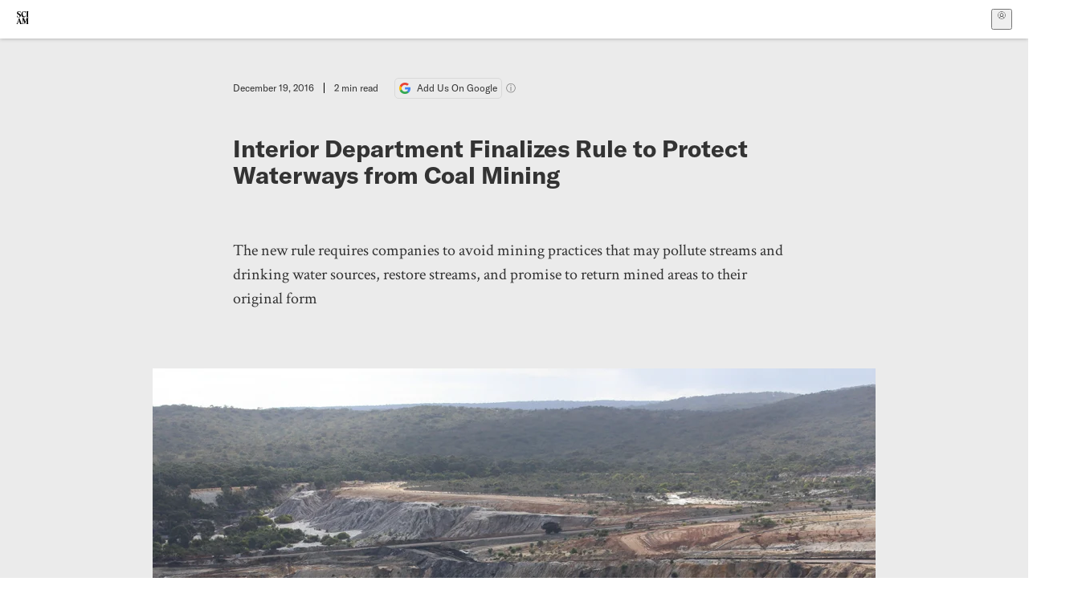

--- FILE ---
content_type: text/html; charset=utf-8
request_url: https://www.scientificamerican.com/article/interior-department-finalizes-rule-to-protect-waterways-from-coal-mining/
body_size: 15320
content:
<!doctype html>
<html lang="en">
  <head>
    <meta charset="utf-8" />
    <title>Interior Department Finalizes Rule to Protect Waterways from Coal Mining | Scientific American</title>
    <link rel="canonical" href="https://www.scientificamerican.com/article/interior-department-finalizes-rule-to-protect-waterways-from-coal-mining/">
    <meta name="theme-color" content="#fff"/>
    <meta name="robots" content="max-image-preview:large"/>
    <link rel="image_src" src="https://static.scientificamerican.com/sciam/cache/file/50DC505F-F379-4036-BB222CC4517EA068_source.jpg?w=1200">
    <meta property="og:url" content="https://www.scientificamerican.com/article/interior-department-finalizes-rule-to-protect-waterways-from-coal-mining/"/>
    <meta property="og:image" content="https://static.scientificamerican.com/sciam/cache/file/50DC505F-F379-4036-BB222CC4517EA068_source.jpg?w=1200"/>
    <meta name="twitter:image" content="https://static.scientificamerican.com/sciam/cache/file/50DC505F-F379-4036-BB222CC4517EA068_source.jpg?w=1200"/>
    <meta name="description" content="The new rule requires companies to avoid mining practices that may pollute streams and drinking water sources, restore streams, and promise to return mined areas to their original form"/>
    <meta property="og:title" content="Interior Department Finalizes Rule to Protect Waterways from Coal Mining"/>
    <meta property="og:description" content="The new rule requires companies to avoid mining practices that may pollute streams and drinking water sources, restore streams, and promise to return mined areas to their original form"/>
    <meta property="og:site_name" content="Scientific American"/>
    <meta property="og:type" content="article"/>
    <meta name="twitter:title" content="Interior Department Finalizes Rule to Protect Waterways from Coal Mining"/>
    <meta name="twitter:description" content="The new rule requires companies to avoid mining practices that may pollute streams and drinking water sources, restore streams, and promise to return mined areas to their original form"/>
    <meta property="og:locale" content="en_US"/>
    <meta name="twitter:site" content="@sciam"/>
    <meta name="twitter:domain" content="scientificamerican.com"/>
    <meta name="twitter:card" content="summary_large_image"/>
    <script type="application/ld+json">{"@context":"https://schema.org","@type":"NewsArticle","mainEntityOfPage":{"@type":"WebPage","@id":"https://www.scientificamerican.com/article/interior-department-finalizes-rule-to-protect-waterways-from-coal-mining/","breadcrumb":{"@type":"BreadcrumbList","itemListElement":[{"@type":"ListItem","position":1,"name":"Environment","item":"https://www.scientificamerican.com/environment/"},{"@type":"ListItem","position":2,"name":"Interior Department Finalizes Rule to Protect Waterways from Coal Mining","item":"https://www.scientificamerican.com/article/interior-department-finalizes-rule-to-protect-waterways-from-coal-mining/"}]}},"headline":"Interior Department Finalizes Rule to Protect Waterways from Coal Mining","alternativeHeadline":"Interior Department Finalizes Rule to Protect Waterways from Coal Mining","description":"The new rule requires companies to avoid mining practices that may pollute streams and drinking water sources, restore streams, and promise to return mined areas to their original form","url":"https://www.scientificamerican.com/article/interior-department-finalizes-rule-to-protect-waterways-from-coal-mining/","thumbnailUrl":"https://static.scientificamerican.com/sciam/cache/file/50DC505F-F379-4036-BB222CC4517EA068_source.jpg?w=1200","image":["https://static.scientificamerican.com/sciam/cache/file/50DC505F-F379-4036-BB222CC4517EA068_source.jpg?w=1200","https://static.scientificamerican.com/sciam/cache/file/50DC505F-F379-4036-BB222CC4517EA068_source.jpg?crop=16%3A9%2Csmart&w=1920","https://static.scientificamerican.com/sciam/cache/file/50DC505F-F379-4036-BB222CC4517EA068_source.jpg?crop=4%3A3%2Csmart&w=1200","https://static.scientificamerican.com/sciam/cache/file/50DC505F-F379-4036-BB222CC4517EA068_source.jpg?crop=1%3A1%2Csmart&w=1000"],"datePublished":"2016-12-19T14:30:00-05:00","dateModified":"2024-02-20T12:35:39.884000+00:00","author":null,"editor":null,"isAccessibleForFree":false,"publisher":{"@id":"https://www.scientificamerican.com/#publisher","name":"Scientific American"},"copyrightHolder":{"@id":"https://www.scientificamerican.com/#publisher","name":"Scientific American"}}</script>
    <script type="application/ld+json">{"@context":"https://schema.org","@type":"NewsMediaOrganization","@id":"https://www.scientificamerican.com/#publisher","name":"Scientific American","alternateName":"SciAm","legalName":"Scientific American, a Division of Springer Nature America, Inc.","description":"Scientific American is the essential guide to the most awe-inspiring advances in science and technology, explaining how they change our understanding of the world and shape our lives.","foundingDate":"1845-08-28","logo":{"@type":"ImageObject","url":"https://www.scientificamerican.com/static/sciam.svg"},"url":"https://www.scientificamerican.com/","masthead":"https://www.scientificamerican.com/masthead/","sameAs":["https://en.wikipedia.org/wiki/Scientific_American","https://www.wikidata.org/wiki/Q39379","https://www.jstor.org/publisher/sciamerican","https://x.com/sciam","https://www.youtube.com/user/SciAmerican","https://www.tiktok.com/@scientificamerican","https://www.threads.net/@scientific_american","https://www.facebook.com/ScientificAmerican/"],"address":{"@type":"PostalAddress","streetAddress":"1 New York Plaza","addressLocality":"New York","addressRegion":"NY","postalCode":"10004","addressCountry":"US"}}</script>
    <meta name="viewport" content="width=device-width, initial-scale=1.0" />
    <link rel="icon shortcut" href="/static/favicon.ico" />
    <link
      rel="alternate"
      type="application/rss+xml"
      title="RSS"
      href="https://www.scientificamerican.com/platform/syndication/rss/"
    />
    <script data-layer="critical">;performance.mark('app-load-start');((d,ael,dcl,unl,cxl,log,onunl)=>{log('[readyState]',d.readyState);d[ael]('readystatechange',()=>log('[readyState]',d.readyState));d[ael](dcl,()=>log(dcl));d[ael](unl,onunl);window.onload=()=>{d.removeEventListener(unl,onunl);log('windowloaded')};})(document,'addEventListener','DOMContentLoaded','beforeunload','cancelled',(...msg)=>console.log('[dev]',...msg),()=>{window[cxl]=true;log(cxl)});((l,pii) => {if (pii.some(p => l.search.includes(p+"="))) {window.initSearch = l.search;const anon = new URLSearchParams(l.search);pii.forEach(p => anon.delete(p));history.replaceState({}, "", l.pathname + "?" + anon);}
})(location, ["email", "magic_link", "token", "code", "state"]);</script>
    <script type="module" crossorigin src="/static/bundle.DKuZvMlG.js"></script>
    <link rel="modulepreload" crossorigin href="/static/chunks/preload-helper-MnokBkrb.js">
    <link rel="modulepreload" crossorigin href="/static/chunks/vendor-react-B-Vyd1x7.js">
    <link rel="modulepreload" crossorigin href="/static/chunks/sciam-F0lYLd9n.js">
    <link rel="modulepreload" crossorigin href="/static/chunks/use-auth-D1rW17Wv.js">
    <link rel="modulepreload" crossorigin href="/static/chunks/datalayer-BUxHYK4X.js">
    <link rel="modulepreload" crossorigin href="/static/chunks/use-user-BQBBcWkG.js">
    <link rel="modulepreload" crossorigin href="/static/chunks/storage-1WketebU.js">
    <link rel="modulepreload" crossorigin href="/static/chunks/use-chargebee-CB28lbKE.js">
    <link rel="modulepreload" crossorigin href="/static/chunks/use-plan-D6KSVYzW.js">
    <link rel="modulepreload" crossorigin href="/static/chunks/use-cart-CirX_l8P.js">
    <link rel="modulepreload" crossorigin href="/static/chunks/tally-BPkw6UlL.js">
    <link rel="modulepreload" crossorigin href="/static/chunks/use-consent-frcpGqwf.js">
    <link rel="modulepreload" crossorigin href="/static/chunks/use-count-BHVgC_lj.js">
    <link rel="modulepreload" crossorigin href="/static/chunks/provider-CKBr_WIz.js">
    <link rel="modulepreload" crossorigin href="/static/chunks/useOverlay-D-ocqjaO.js">
    <link rel="modulepreload" crossorigin href="/static/chunks/gtm-D0KLpBoy.js">
    <link rel="stylesheet" crossorigin href="/static/assets/bundle-CqsJjkVt.css">
    
    <link rel="stylesheet" href="/static/assets/ColumnSignup-BgAU8OG1.css">
    <link rel="stylesheet" href="/static/assets/ArticleList-CbosH0t6.css">
    <link rel="stylesheet" href="/static/assets/Header-CRsy5hbB.css">
    <link rel="stylesheet" href="/static/assets/Kicker-BuYKkL60.css">
    <link rel="stylesheet" href="/static/assets/ArticleDisplay-CkAgyHRP.css">
    <link rel="stylesheet" href="/static/assets/SubmitPostModule-B9Sd6hTZ.css">
    <link rel="stylesheet" href="/static/assets/TalkIcon-CYQQg01-.css">
    <link rel="stylesheet" href="/static/assets/Body-Dua_D-CD.css">
    <link rel="stylesheet" href="/static/assets/images--Rm_Dt2j.css">
    <link rel="stylesheet" href="/static/assets/Input-C57946EV.css">
    <link rel="stylesheet" href="/static/assets/DynamicLabelInput-DwXtCBSS.css">
    <link rel="stylesheet" href="/static/assets/index-5Au9tkUb.css">
    <link rel="stylesheet" href="/static/assets/Article-DIE7IuKC.css">
    <link rel="stylesheet" href="/static/assets/C52LWZEX.css">
    <link rel="stylesheet" href="/static/assets/Article-BJfUwIuQ.css">
    <link rel="stylesheet" href="/static/assets/Header-CrA2yIJ8.css">
    <link rel="stylesheet" href="/static/assets/DefaultLayout-DEYi769u.css">
    <link rel="stylesheet" href="/static/assets/article-vaVZbeOi.css">
    <link rel="modulepreload" href="/static/article.DXqYjhvw.js" crossorigin fetchpriority="auto">
    <link rel="preload" href="https://cmp.springernature.com/production_live/en/consent-bundle-144-10.js" as="script" fetchpriority="auto">
    <link rel="preload" href="https://www.googletagmanager.com/gtm.js?id=GTM-5FLM662" as="script" fetchpriority="auto">
    <link rel="preload" href="https://www.scientificamerican.com/sciads/sciads.js" as="script" fetchpriority="auto">
  </head>
  <body>
    <div id="app"><header class="headerContainer-0tiux" role="banner"><a href="#main" id="skipToMain" class="skiptocontent sr-only-focusable sr-only">Skip to main content</a><div class="header-cCAfM flex-8QhDt"><div class="left-uYWbO flex-8QhDt"><a href="/" aria-label="Scientific American" class="logoLink-4-cIk"><span class="sr-only">Scientific American</span><svg width="1em" height="1em" viewBox="0 0 120.79 128.39" fill="currentColor" role="img" aria-label="Scientific American"><path d="M7.98 58.19c2.3 0 5.24 3.18 14.53 3.18 13.66 0 21.75-8.57 21.75-17.86 0-7.86-3.73-12.94-11.43-17.23l-9.37-5.24c-4.05-2.3-7.46-5.32-7.46-9.92 0-4.92 3.73-7.7 9.69-7.7s11.35 4.21 13.02 13.26h1.98V.95h-1.83c-.16 1.43-.87 2.06-1.75 2.06-2.06 0-4.53-2.94-12.62-2.94C13.85.08 5.12 6.51 5.12 16.35c0 7.3 3.26 11.83 9.77 15.56l9.61 5.48c5.48 3.18 7.7 6.19 7.7 10.72 0 5.64-3.18 9.77-10.64 9.77-9.29 0-13.58-5.08-15.32-16.2H4.1V60.5h1.98c.16-1.67.95-2.3 1.91-2.3Zm65.97 3.26c11.11-.03 19.13-8.81 20.4-20.72l-2.22-.64c-2.54 8.26-7.22 12.46-13.97 12.46-12.23 0-16.04-14.93-16.04-27.87 0-15.56 6.11-21.28 14.13-21.28 5.72 0 11.83 5.72 14.45 16.59h2.06V.95h-1.91c-.16 1.27-.87 2.06-2.14 2.06-1.91 0-5.72-3.02-11.83-3.02-14.85 0-28.66 12.07-28.66 32.39 0 17.39 10.96 29.1 25.72 29.06Zm14.53 42.72L76.49 68.84H56.24v1.75c3.33.16 4.76.95 4.76 5.95v42c0 6.03-1.67 8.1-5.32 8.1-2.54 0-4.53-1.91-6.51-6.91L29.11 68.12h-2.7L6.35 119.89c-2.17 5.72-4.3 6.75-6.35 6.75v1.75h18.02v-1.75c-5.8-.24-8.65-2.7-5.8-10.48l2.05-5.4h17.88l3.45 8.97c2.3 5.72.64 6.91-3.73 6.91v1.75h39.62v-1.75c-4.13 0-6.27-1.19-6.27-8.02l.48-42.08 17.07 51.29h2.14l17.63-51.05v43.9c0 5.48-1.75 5.95-5.08 5.95v1.75h23.34v-1.75c-3.33 0-4.76-.48-4.76-5.95V76.54c0-5.56 1.43-5.95 4.76-5.95v-1.75h-19.85l-12.46 35.33Zm-72.88 3.1 7.56-19.85 7.63 19.85H15.6ZM120.79 2.7V.95h-23.1V2.7c3.33 0 4.84.32 4.84 5.95v44.14c0 5.48-1.51 5.95-4.84 5.95v1.75h23.1v-1.75c-3.33 0-4.76-.48-4.76-5.95V8.65c0-5.64 1.43-5.95 4.76-5.95Z"></path></svg></a></div><div class="center-ZN-Wa flex-8QhDt"></div><div class="right-W53pL flex-8QhDt"><button type="button" id="radix-:Rnl:" aria-haspopup="menu" aria-expanded="false" data-state="closed" class="trigger-kKYcM" aria-label="User Menu"><div class="dropdownIconContainer--yKdJ"><svg width="1em" height="1em" viewBox="0 0 472 472" fill="currentColor" role="img" aria-label="User" class="dropdownIcon-lOe-h profileIconImg-p2hpy"><path d="M403 69a235 235 0 0 0-334 0 235 235 0 0 0 0 334 235 235 0 0 0 334 0 235 235 0 0 0 0-334ZM118 412a122 122 0 0 1 237 0 211 211 0 0 1-237 0Zm41-197a77 77 0 1 1 155 0 77 77 0 0 1-155 0Zm216 181c-14-43-48-77-91-92a101 101 0 1 0-96 0c-43 15-77 49-91 92a212 212 0 1 1 278 0Z"></path></svg><div class="dropdownIcon-lOe-h initials-76MAg"><span style="position:relative"></span></div></div></button></div></div></header><main class="main-kSL-E"><article class="article-2blix"><div class="article__header-mGlmH"><div class="article_date_and_read_time-hPdNV"><p class="article_pub_date-zPFpJ">December 19, 2016</p><p class="article_read_time-ZYXEi">2<!-- --> min read</p><a href="https://www.google.com/preferences/source?q=scientificamerican.com" target="_blank" class="google_cta-CuF5m"><img src="[data-uri]" alt="Google Logo"/> <span class="google_cta_text-ykyUj"><span class="google_cta_text_desktop-wtvUj">Add Us On Google</span><span class="google_cta_text_mobile-jmni9">Add SciAm</span></span></a><span class="google_cta_icon-pdHW3"></span></div><h1 data-testid="article-title" class="article_hed-lWOBk"><p>Interior Department Finalizes Rule to Protect Waterways from Coal Mining</p></h1><div class="article_dek-vct0y"><p>The new rule requires companies to avoid mining practices that may pollute streams and drinking water sources, restore streams, and promise to return mined areas to their original form</p></div><figure class="lead_image-Hfr4j" data-disable-apple-news="true"><img src="https://static.scientificamerican.com/sciam/cache/file/50DC505F-F379-4036-BB222CC4517EA068_source.jpg?w=600" alt="" srcSet="https://static.scientificamerican.com/sciam/cache/file/50DC505F-F379-4036-BB222CC4517EA068_source.jpg?w=600 600w, https://static.scientificamerican.com/sciam/cache/file/50DC505F-F379-4036-BB222CC4517EA068_source.jpg?w=900 900w, https://static.scientificamerican.com/sciam/cache/file/50DC505F-F379-4036-BB222CC4517EA068_source.jpg?w=1000 1000w, https://static.scientificamerican.com/sciam/cache/file/50DC505F-F379-4036-BB222CC4517EA068_source.jpg?w=1200 1200w, https://static.scientificamerican.com/sciam/cache/file/50DC505F-F379-4036-BB222CC4517EA068_source.jpg?w=1350 1350w" sizes="(min-width: 900px) 900px, (min-resolution: 2dppx) 75vw, (min-resolution: 2.1dppx) 50vw, 100vw" class="lead_image__img-xKODG" style="--w:2048;--h:1365" fetchpriority="high"/><figcaption class="lead_image__figcaption-jJomN"><div class="lead_image__caption-JqwLg"><p>Anglesea coal mine.</p></div> <div class="lead_image__credit-vAQx6"><p><a href="https://www.flickr.com/photos/takver/14871864504/">Takver&nbsp;</a><a href="https://www.flickr.com/photos/takver/14871864504/"><i>Flickr</i></a><i>&nbsp;</i>(<a href="https://creativecommons.org/licenses/by-sa/2.0/">CC BY-SA 2.0</a>)</p></div></figcaption></figure><div class="article_eyebrows-GlOrN"><div><div class="eyebrows_container-X6CAt"></div></div></div></div><div class="columnSignup-z-cUZ"><div class="form-L7kwP"><p class="columnSignup__hdr__text-t9bbZ">Join Our Community of Science Lovers!</p><button class=""><span class="columnDropdownTxt-TCA3U">Sign Up for Our Free Daily Newsletter</span></button><form class="columnDropdownWrap-jZZ6r"><div class="inputContainer-B5NN3"><span class="input-SZ4ZB"><input required="" class="inputField-cL40E" id="email-:R8p:" type="email" name="email" value=""/><label for="email-:R8p:" class="inputLabel-vm-5Q"><span class="inputLabelContent-Wqagf">Enter your email</span></label></span></div><div class="inputContainer-B5NN3"><label for="consent-:R8p:" class="checkboxLabel-y21Oh"><input id="consent-:R8p:" class="input-xOn-Z input-PGdSP checkbox-Ka-vK" type="checkbox" name="consent" required=""/><span>I agree my information will be processed in accordance with the Scientific American and Springer Nature Limited <a href="/page/privacy-policy/">Privacy Policy</a>. <!-- -->We leverage third party services to both verify and deliver email. By providing your email address, you also consent to having the email address shared with third parties for those purposes.</span></label></div><button class="button-7JMz8" type="submit">Sign Up</button></form></div></div><div class="body-n0vxv prose-mhScE prose-MpLPk article__body-JuzOb"><p class="" data-block="sciam/paragraph">By Valerie Volcovici</p><p class="" data-block="sciam/paragraph">WASHINGTON, Dec 19 (Reuters) - The U.S. Interior Department on Monday finalized a contentious rule to protect streams and forests from the impact of coal mining, one of the Obama administration's last major environmental regulations that the incoming Trump administration is likely to target.</p><p class="" data-block="sciam/paragraph">The Stream Protection Rule, which the coal industry strongly opposes, updates 33-year-old regulations with stronger requirements for responsible surface coal mining.</p><hr/><h2>On supporting science journalism</h2><p>If you&#x27;re enjoying this article, consider supporting our award-winning journalism by<!-- --> <a href="/getsciam/">subscribing</a>. By purchasing a subscription you are helping to ensure the future of impactful stories about the discoveries and ideas shaping our world today.</p><hr/><p class="" data-block="sciam/paragraph">The Interior Department says the rule will protect 6,000 miles of streams and 52,000 acres of forests over the next two decades.</p><p class="" data-block="sciam/paragraph">"This updated, scientifically modern rule will make life better for a countless number of Americans who live near places where coal is being mined," said Joseph Pizarchik, director of the Interior Department's Office of Surface Mining Reclamation and Enforcement, which crafted the rule.</p><p class="" data-block="sciam/paragraph">Pizarchik said his office received over 150,000 public comments on the proposal.</p><p class="" data-block="sciam/paragraph">The Stream Protection rule requires companies to avoid mining practices that could pollute streams and drinking water sources, restore streams, and promise to return mined areas to their original form.</p><p class="" data-block="sciam/paragraph">It also requires mining companies to replant these areas with native trees and vegetation in certain cases.</p><p class="" data-block="sciam/paragraph">The rule also requires testing and monitoring of streams near coal mines before, during and after drilling to ensure that miners can detect increased levels of pollution.</p><p class="" data-block="sciam/paragraph">Industry groups like the National Mining Association have been vocal opponents of the proposal, saying it places too much of a burden on mining companies.</p><p class="" data-block="sciam/paragraph">The rule is likely to be reversed by President-elect Donald Trump, who said that in his early days in office he would reverse a number of regulations targeting the coal industry, which he has promised to revive.</p><p class="" data-block="sciam/paragraph">The Republican-majority Congress could use the Congressional Review Act to block the rule with a simple majority vote. Trump would likely not veto it.</p><p class="" data-block="sciam/paragraph">Republican Senator Shelley Moore Capito, who represents coal-mining state West Virginia, called the Stream Protection Rule a "last-ditch effort" by the Obama administration to burden her state's struggling coal industry.</p><p class="" data-block="sciam/paragraph">"The decision by voters last month makes today's announcement by the Office of Surface Mining an exercise in futility," Capito said in a statement. "Working with President-elect Trump and our Republican congressional majority, I am confident that we will be able to use the Congressional Review Act to stop this rule from taking effect."</p></div><footer class="footer-UXCH4"><div class="divide-w1-w1"><div class="rights-tb72h"></div></div><div class="divide-w1-w1"></div><div class="divide-w1-w1"></div><div class="divide-w1-w1"></div></footer><section class="subscriptionPleaContainer-D09dM"><h2 class="subscriptionPleaHeading-DMY4w">It’s Time to Stand Up for Science</h2><p class="subscriptionPleaText--StZo">If you enjoyed this article, I’d like to ask for your support.<!-- --> <span class="subscriptionPleaItalicFont-i0VVV">Scientific American</span> has served as an advocate for science and industry for 180 years, and right now may be the most critical moment in that two-century history.</p><p class="subscriptionPleaText--StZo">I’ve been a <span class="subscriptionPleaItalicFont-i0VVV">Scientific American</span> <!-- -->subscriber since I was 12 years old, and it helped shape the way I look at the world.<!-- --> <span class="subscriptionPleaItalicFont-i0VVV">SciAm </span>always educates and delights me, and inspires a sense of awe for our vast, beautiful universe. I hope it does that for you, too.</p><p class="subscriptionPleaText--StZo">If you<!-- --> <a class="subscriptionPleaLink-FiqVM subscriptionPleaBoldFont-nQHHb" href="/getsciam/">subscribe to<!-- --> <span class="subscriptionPleaItalicFont-i0VVV">Scientific American</span></a>, you help ensure that our coverage is centered on meaningful research and discovery; that we have the resources to report on the decisions that threaten labs across the U.S.; and that we support both budding and working scientists at a time when the value of science itself too often goes unrecognized.</p><p class="subscriptionPleaText--StZo">In return, you get essential news,<!-- --> <a class="subscriptionPleaLink-FiqVM subscriptionPleaBoldFont-nQHHb" href="/podcasts/">captivating podcasts</a>, brilliant infographics,<!-- --> <a class="subscriptionPleaLink-FiqVM subscriptionPleaBoldFont-nQHHb" href="/newsletters/">can&#x27;t-miss newsletters</a>, must-watch videos,<!-- --> <a class="subscriptionPleaLink-FiqVM subscriptionPleaBoldFont-nQHHb" href="/games/">challenging games</a>, and the science world&#x27;s best writing and reporting. You can even<!-- --> <a class="subscriptionPleaLink-FiqVM subscriptionPleaBoldFont-nQHHb" href="/getsciam/gift/">gift someone a subscription</a>.</p><p class="subscriptionPleaText--StZo">There has never been a more important time for us to stand up and show why science matters. I hope you’ll support us in that mission.</p><div class="subscriptionPleaFooter-yeZXF"><img class="subscriptionPleaEditorImg-d-tfq" src="/static/assets/davidEwalt-DfgtbvSa.png" alt=""/><div class="subscriptionPleaEditorSignature-3B8KR"><p>Thank you,</p><p><span class="subscriptionPleaBoldFont-nQHHb">David M. Ewalt,<!-- --> </span><span>Editor in Chief, </span><span class="subscriptionPleaItalicFont-i0VVV">Scientific American</span></p></div><a href="/getsciam/?utm_source=site&amp;utm_medium=display&amp;utm_term=eic_stand_up_for_science" class="subscribePleaBtn-75XXf baseBtn-ZNLef darkGrayBtn-p1Ce6">Subscribe</a></div></section><div class="breakoutContainer-UppO6"><gpt-ad class="ad-Xtmn1" unitpath="injector" style="--margin:0.25rem 0 1.25rem" id-format="gpt-unit-{}" sizes-from-0="320x450,300x250,300x50,320x50,fluid" sizes-from-745="320x450,728x90,300x250,fluid" sizes-from-1000="970x350,970x250,970x90,728x90,300x250,fluid" targeting-pos="article-footer"></gpt-ad></div></article></main><div role="complementary" class="footerSubscribe-QtEdJ"><div class="footerFlexContainer-VhvVp footerContainer-d7pL1"><div class="footerLinks-NdlYP"><p class="footerText-Qzk9H">Subscribe to <i>Scientific American</i> to learn and share the most exciting discoveries, innovations and ideas shaping our world today.</p><a class="footerLink-TJEe5" href="/getsciam/">Subscription Plans</a><a class="footerLink-TJEe5" href="/getsciam/gift/">Give a Gift Subscription</a></div></div></div><footer class="footer-0q8By"><div class="grid-ooCFg footerContainer-d7pL1"><div><ul><li class="footerSmallLink-iIemO"><b>Explore SciAm</b></li><li><a class="footerSmallLink-iIemO" href="/latest-issue/">Latest Issue</a></li><li><a class="footerSmallLink-iIemO" href="/">News</a></li><li><a class="footerSmallLink-iIemO" href="/opinion/">Opinion</a></li><li><a class="footerSmallLink-iIemO" href="/newsletters/">Newsletters</a></li><li><a class="footerSmallLink-iIemO" href="/podcasts/">Podcasts</a></li><li><a class="footerSmallLink-iIemO" href="/games/">Games</a></li><li><a class="footerSmallLink-iIemO" href="/travel/">Travel</a></li></ul></div><div><ul class="footer-links"><li class="footerSmallLink-iIemO footerLinkHeader-tJbSC"><b>Company</b></li><li><a class="footerSmallLink-iIemO" href="/page/about-scientific-american/">About</a></li><li><a class="footerSmallLink-iIemO" href="/pressroom/">Press Room</a></li><li><a class="footerSmallLink-iIemO" href="/page/frequently-asked-questions/subscriptions-products/">FAQs</a></li><li><a class="footerSmallLink-iIemO" href="/page/contact-us/customer-service/">Contact Us</a></li><li><a class="footerSmallLink-iIemO" href="/standards-and-ethics/">Standards &amp; Ethics</a></li><li><a class="footerSmallLink-iIemO" href="/page/international/">International Editions</a></li><li><a class="footerSmallLink-iIemO" href="/mediakit/">Advertise</a></li></ul></div><div><ul class="footer-links"><li class="footerSmallLink-iIemO footerLinkHeader-tJbSC"><b>More</b></li><li><a class="footerSmallLink-iIemO" href="/accessibility-statement/">Accessibility</a></li><li><a class="footerSmallLink-iIemO" href="/page/terms-of-use/">Terms of Use</a></li><li><a class="footerSmallLink-iIemO" href="/page/privacy-policy/">Privacy Policy</a></li><li><a class="footerSmallLink-iIemO" href="/page/us-state-privacy-rights/">US State Privacy Rights</a></li><li><a class="footerSmallLink-iIemO" href="#" data-cc-action="preferences">Use of cookies/Do not sell my data</a></li><li><a class="footerSmallLink-iIemO" href="/page/return-refund-policy/">Return &amp; Refund Policy</a></li></ul></div></div><div class="footerContainer-d7pL1"><div class="footerCopyright-PXhIs"><p>Scientific American is part of Springer Nature, which owns or has commercial relations with thousands of scientific publications (many of them can be found at www.springernature.com/us). Scientific American maintains a strict policy of editorial independence in reporting developments in science to our readers.</p><p>© 2025 SCIENTIFIC AMERICAN, A DIVISION OF SPRINGER NATURE AMERICA, INC.<br/>ALL RIGHTS RESERVED.</p></div><p class="footerSocialMedia-JNmzI"><span class="footerLogo-4M9Sa"><svg width="75px" height="75px" viewBox="0 0 120.79 128.39" fill="currentColor" role="img" aria-label="Scientific American"><path d="M7.98 58.19c2.3 0 5.24 3.18 14.53 3.18 13.66 0 21.75-8.57 21.75-17.86 0-7.86-3.73-12.94-11.43-17.23l-9.37-5.24c-4.05-2.3-7.46-5.32-7.46-9.92 0-4.92 3.73-7.7 9.69-7.7s11.35 4.21 13.02 13.26h1.98V.95h-1.83c-.16 1.43-.87 2.06-1.75 2.06-2.06 0-4.53-2.94-12.62-2.94C13.85.08 5.12 6.51 5.12 16.35c0 7.3 3.26 11.83 9.77 15.56l9.61 5.48c5.48 3.18 7.7 6.19 7.7 10.72 0 5.64-3.18 9.77-10.64 9.77-9.29 0-13.58-5.08-15.32-16.2H4.1V60.5h1.98c.16-1.67.95-2.3 1.91-2.3Zm65.97 3.26c11.11-.03 19.13-8.81 20.4-20.72l-2.22-.64c-2.54 8.26-7.22 12.46-13.97 12.46-12.23 0-16.04-14.93-16.04-27.87 0-15.56 6.11-21.28 14.13-21.28 5.72 0 11.83 5.72 14.45 16.59h2.06V.95h-1.91c-.16 1.27-.87 2.06-2.14 2.06-1.91 0-5.72-3.02-11.83-3.02-14.85 0-28.66 12.07-28.66 32.39 0 17.39 10.96 29.1 25.72 29.06Zm14.53 42.72L76.49 68.84H56.24v1.75c3.33.16 4.76.95 4.76 5.95v42c0 6.03-1.67 8.1-5.32 8.1-2.54 0-4.53-1.91-6.51-6.91L29.11 68.12h-2.7L6.35 119.89c-2.17 5.72-4.3 6.75-6.35 6.75v1.75h18.02v-1.75c-5.8-.24-8.65-2.7-5.8-10.48l2.05-5.4h17.88l3.45 8.97c2.3 5.72.64 6.91-3.73 6.91v1.75h39.62v-1.75c-4.13 0-6.27-1.19-6.27-8.02l.48-42.08 17.07 51.29h2.14l17.63-51.05v43.9c0 5.48-1.75 5.95-5.08 5.95v1.75h23.34v-1.75c-3.33 0-4.76-.48-4.76-5.95V76.54c0-5.56 1.43-5.95 4.76-5.95v-1.75h-19.85l-12.46 35.33Zm-72.88 3.1 7.56-19.85 7.63 19.85H15.6ZM120.79 2.7V.95h-23.1V2.7c3.33 0 4.84.32 4.84 5.95v44.14c0 5.48-1.51 5.95-4.84 5.95v1.75h23.1v-1.75c-3.33 0-4.76-.48-4.76-5.95V8.65c0-5.64 1.43-5.95 4.76-5.95Z"></path></svg></span><a href="https://www.facebook.com/ScientificAmerican" target="_blank" alt="Facebook link" title="Facebook"><svg class="footerSocialIcon-jED2v" xmlns="http://www.w3.org/2000/svg" viewBox="0 0 320 512"><path d="M279.14 288l14.22-92.66h-88.91v-60.13c0-25.35 12.42-50.06 52.24-50.06h40.42V6.26S260.43 0 225.36 0c-73.22 0-121.08 44.38-121.08 124.72v70.62H22.89V288h81.39v224h100.17V288z"></path></svg></a><a href="https://www.instagram.com/scientific_american/?hl=en" target="_blank" alt="Instagram link" title="Instagram"><svg class="footerSocialIcon-jED2v" xmlns="http://www.w3.org/2000/svg" viewBox="0 0 448 512"><path d="M224.1 141c-63.6 0-114.9 51.3-114.9 114.9s51.3 114.9 114.9 114.9S339 319.5 339 255.9 287.7 141 224.1 141zm0 189.6c-41.1 0-74.7-33.5-74.7-74.7s33.5-74.7 74.7-74.7 74.7 33.5 74.7 74.7-33.6 74.7-74.7 74.7zm146.4-194.3c0 14.9-12 26.8-26.8 26.8-14.9 0-26.8-12-26.8-26.8s12-26.8 26.8-26.8 26.8 12 26.8 26.8zm76.1 27.2c-1.7-35.9-9.9-67.7-36.2-93.9-26.2-26.2-58-34.4-93.9-36.2-37-2.1-147.9-2.1-184.9 0-35.8 1.7-67.6 9.9-93.9 36.1s-34.4 58-36.2 93.9c-2.1 37-2.1 147.9 0 184.9 1.7 35.9 9.9 67.7 36.2 93.9s58 34.4 93.9 36.2c37 2.1 147.9 2.1 184.9 0 35.9-1.7 67.7-9.9 93.9-36.2 26.2-26.2 34.4-58 36.2-93.9 2.1-37 2.1-147.8 0-184.8zM398.8 388c-7.8 19.6-22.9 34.7-42.6 42.6-29.5 11.7-99.5 9-132.1 9s-102.7 2.6-132.1-9c-19.6-7.8-34.7-22.9-42.6-42.6-11.7-29.5-9-99.5-9-132.1s-2.6-102.7 9-132.1c7.8-19.6 22.9-34.7 42.6-42.6 29.5-11.7 99.5-9 132.1-9s102.7-2.6 132.1 9c19.6 7.8 34.7 22.9 42.6 42.6 11.7 29.5 9 99.5 9 132.1s2.7 102.7-9 132.1z"></path></svg></a><a href="https://www.linkedin.com/company/scientific-american" target="_blank" alt="LinkedIn link" title="LinkedIn"><svg class="footerSocialIcon-jED2v" xmlns="http://www.w3.org/2000/svg" viewBox="0 0 24 24"><path d="M22.23 0H1.77C.8 0 0 .77 0 1.72v20.56C0 23.23.8 24 1.77 24h20.46c.98 0 1.77-.77 1.77-1.72V1.72C24 .77 23.2 0 22.23 0zM7.27 20.1H3.65V9.24h3.62V20.1zM5.47 7.76h-.03c-1.22 0-2-.83-2-1.87 0-1.06.8-1.87 2.05-1.87 1.24 0 2 .8 2.02 1.87 0 1.04-.78 1.87-2.05 1.87zM20.34 20.1h-3.63v-5.8c0-1.45-.52-2.45-1.83-2.45-1 0-1.6.67-1.87 1.32-.1.23-.11.55-.11.88v6.05H9.28s.05-9.82 0-10.84h3.63v1.54a3.6 3.6 0 0 1 3.26-1.8c2.39 0 4.18 1.56 4.18 4.89v6.21z"></path></svg></a><a href="https://www.tiktok.com/@scientificamerican" target="_blank" alt="TikTok link" title="TikTok"><svg class="footerSocialIcon-jED2v" xmlns="http://www.w3.org/2000/svg" viewBox="0 0 24 24"><path d="M22.5 9.84202C20.4357 9.84696 18.4221 9.20321 16.7435 8.00171V16.3813C16.7429 17.9333 16.2685 19.4482 15.3838 20.7233C14.499 21.9984 13.246 22.973 11.7923 23.5168C10.3387 24.0606 8.75362 24.1477 7.24914 23.7664C5.74466 23.3851 4.39245 22.5536 3.37333 21.383C2.3542 20.2125 1.71674 18.7587 1.54617 17.2161C1.3756 15.6735 1.68007 14.1156 2.41884 12.7507C3.15762 11.3858 4.2955 10.279 5.68034 9.57823C7.06517 8.87746 8.63095 8.61616 10.1683 8.82927V13.0439C9.4648 12.8227 8.70938 12.8293 8.0099 13.063C7.31041 13.2966 6.70265 13.7453 6.2734 14.345C5.84415 14.9446 5.61536 15.6646 5.6197 16.402C5.62404 17.1395 5.8613 17.8567 6.29759 18.4512C6.73387 19.0458 7.34688 19.4873 8.04906 19.7127C8.75125 19.9381 9.5067 19.9359 10.2075 19.7063C10.9084 19.4768 11.5188 19.0316 11.9515 18.4345C12.3843 17.8374 12.6173 17.1188 12.6173 16.3813V0H16.7435C16.7406 0.348435 16.7698 0.696395 16.8307 1.03948V1.03948C16.9741 1.80537 17.2722 2.53396 17.7068 3.18068C18.1415 3.8274 18.7035 4.37867 19.3585 4.80075C20.2903 5.41688 21.3829 5.74528 22.5 5.74505V9.84202Z"></path></svg></a><a href="https://www.youtube.com/user/SciAmerican" target="_blank" alt="YouTube link" title="YouTube"><svg class="footerSocialIcon-jED2v" xmlns="http://www.w3.org/2000/svg" viewBox="0 0 576 512"><path d="M549.655 124.083c-6.281-23.65-24.787-42.276-48.284-48.597C458.781 64 288 64 288 64S117.22 64 74.629 75.486c-23.497 6.322-42.003 24.947-48.284 48.597-11.412 42.867-11.412 132.305-11.412 132.305s0 89.438 11.412 132.305c6.281 23.65 24.787 41.5 48.284 47.821C117.22 448 288 448 288 448s170.78 0 213.371-11.486c23.497-6.321 42.003-24.171 48.284-47.821 11.412-42.867 11.412-132.305 11.412-132.305s0-89.438-11.412-132.305zm-317.51 213.508V175.185l142.739 81.205-142.739 81.201z"></path></svg></a><a href="https://www.reddit.com/r/ScientificAmerican/" target="_blank" alt="Reddit link" title="Reddit"><svg class="footerSocialIcon-jED2v" xmlns="http://www.w3.org/2000/svg" viewBox="0 0 24 24"><path d="M20,7c-0.724,0-1.43,0.2-2.048,0.573c-1.423-0.844-3.102-1.347-4.856-1.503c0.505-1.1,1.289-1.571,2.047-1.769	C15.479,5.287,16.401,6,17.5,6C18.881,6,20,4.881,20,3.5C20,2.119,18.881,1,17.5,1c-1.133,0-2.079,0.759-2.386,1.792	c-2.125,0.429-3.147,1.84-3.62,3.241C9.527,6.113,7.63,6.636,6.048,7.573C5.43,7.2,4.724,7,4,7c-2.206,0-4,1.794-4,4	c0,1.443,0.787,2.758,2.017,3.461C2.315,18.658,6.679,22,12,22s9.685-3.342,9.983-7.539C23.213,13.758,24,12.443,24,11	C24,8.794,22.206,7,20,7z M5.628,12.997C5.628,11.951,6.646,11,7.449,11c1.046,0,1.611,0.894,1.611,1.997	c0,1.868-0.768,1.997-1.716,1.997C6.094,14.994,5.628,14.355,5.628,12.997z M12,18.891c-2.018,0-3.654-1.711-3.654-2.514	c0-0.444,1.636-0.393,3.654-0.393s3.654-0.069,3.654,0.393C15.654,17.18,14.018,18.891,12,18.891z M16.656,14.994	c-0.948,0-1.716-0.129-1.716-1.997c0-1.103,0.565-1.997,1.611-1.997c0.803,0,1.821,0.951,1.821,1.997	C18.372,14.355,17.906,14.994,16.656,14.994z"></path></svg></a></p></div></footer></div>
    <script id="__ENV__">globalThis.import_meta_env=JSON.parse(`{"PUBLIC_AUTH0_APP":"prod","PUBLIC_CHARGEBEE_APP":"prod","SENTRY_RELEASE":"80eaa81c338de2ed980ef546d1ea9947627c2b62","PUBLIC_SA_API_HOST":"https://www.scientificamerican.com","PUBLIC_CHECKOUTS":"next","PUBLIC_GIFTS":"1","PUBLIC_DISCUSSIONS":"1","PUBLIC_PAYWALLS":"1","SENTRY_ENVIRONMENT":"production","PUBLIC_SCIADS":"https://www.scientificamerican.com/sciads/sciads.js"}`)</script>
    <script id="__DATA__">window.__DATA__=JSON.parse(`{"initialData":{"article":{"id":1288912,"contentful_id":"YGaLvZ1mPtn3m8kR2naHF","mura_id":"F1924016-D638-4783-9F377260DD4B4545","mura_contentid":"EB53000D-CA6F-405E-BA1B7C99F18E5A9B","title":"Interior Department Finalizes Rule to Protect Waterways from Coal Mining","display_title":"<p>Interior Department Finalizes Rule to Protect Waterways from Coal Mining</p>","share_title":null,"display_category":"Environment","display_category_slug":"environment","display_date":null,"slug":"interior-department-finalizes-rule-to-protect-waterways-from-coal-mining","summary":"<p>The new rule requires companies to avoid mining practices that may pollute streams and drinking water sources, restore streams, and promise to return mined areas to their original form</p>","blurb":"<p>By Valerie Volcovici</p>","why_box":"","content":[{"tag":"p","type":"paragraph","attributes":{},"content":"By Valerie Volcovici"},{"tag":"p","type":"paragraph","attributes":{},"content":"WASHINGTON, Dec 19 (Reuters) - The U.S. Interior Department on Monday finalized a contentious rule to protect streams and forests from the impact of coal mining, one of the Obama administration's last major environmental regulations that the incoming Trump administration is likely to target."},{"tag":"p","type":"paragraph","attributes":{},"content":"The Stream Protection Rule, which the coal industry strongly opposes, updates 33-year-old regulations with stronger requirements for responsible surface coal mining."},{"tag":"p","type":"paragraph","attributes":{},"content":"The Interior Department says the rule will protect 6,000 miles of streams and 52,000 acres of forests over the next two decades."},{"tag":"p","type":"paragraph","attributes":{},"content":"\\"This updated, scientifically modern rule will make life better for a countless number of Americans who live near places where coal is being mined,\\" said Joseph Pizarchik, director of the Interior Department's Office of Surface Mining Reclamation and Enforcement, which crafted the rule."},{"tag":"p","type":"paragraph","attributes":{},"content":"Pizarchik said his office received over 150,000 public comments on the proposal."},{"tag":"p","type":"paragraph","attributes":{},"content":"The Stream Protection rule requires companies to avoid mining practices that could pollute streams and drinking water sources, restore streams, and promise to return mined areas to their original form."},{"tag":"p","type":"paragraph","attributes":{},"content":"It also requires mining companies to replant these areas with native trees and vegetation in certain cases."},{"tag":"p","type":"paragraph","attributes":{},"content":"The rule also requires testing and monitoring of streams near coal mines before, during and after drilling to ensure that miners can detect increased levels of pollution."},{"tag":"p","type":"paragraph","attributes":{},"content":"Industry groups like the National Mining Association have been vocal opponents of the proposal, saying it places too much of a burden on mining companies."},{"tag":"p","type":"paragraph","attributes":{},"content":"The rule is likely to be reversed by President-elect Donald Trump, who said that in his early days in office he would reverse a number of regulations targeting the coal industry, which he has promised to revive."},{"tag":"p","type":"paragraph","attributes":{},"content":"The Republican-majority Congress could use the Congressional Review Act to block the rule with a simple majority vote. Trump would likely not veto it."},{"tag":"p","type":"paragraph","attributes":{},"content":"Republican Senator Shelley Moore Capito, who represents coal-mining state West Virginia, called the Stream Protection Rule a \\"last-ditch effort\\" by the Obama administration to burden her state's struggling coal industry."},{"tag":"p","type":"paragraph","attributes":{},"content":"\\"The decision by voters last month makes today's announcement by the Office of Surface Mining an exercise in futility,\\" Capito said in a statement. \\"Working with President-elect Trump and our Republican congressional majority, I am confident that we will be able to use the Congressional Review Act to stop this rule from taking effect.\\""}],"authors":[],"editors":[],"image_url":"https://static.scientificamerican.com/sciam/cache/file/50DC505F-F379-4036-BB222CC4517EA068_source.jpg","image_width":2048,"image_height":1365,"image_alt_text":null,"image_caption":"<p>Anglesea coal mine.</p>","image_long_description":null,"image_credits":"<p><a href=\\"https://www.flickr.com/photos/takver/14871864504/\\">Takver&nbsp;</a><a href=\\"https://www.flickr.com/photos/takver/14871864504/\\"><i>Flickr</i></a><i>&nbsp;</i>(<a href=\\"https://creativecommons.org/licenses/by-sa/2.0/\\">CC BY-SA 2.0</a>)</p>","image_desktop_url":null,"image_desktop_width":0,"image_desktop_height":0,"image_mp4_url":null,"image_mp4_width":0,"image_mp4_height":0,"image_mp4_poster_url":null,"image_block_syndication":true,"release_date":"2016-12-19T14:30:00-05:00","date_published":"2016-12-19T14:30:00-05:00","primary_category":"Environment","primary_category_slug":"environment","subcategory":"Environment","subcategory_slug":"environment","subtype":"partner article","column":null,"digital_column":null,"digital_column_slug":null,"digital_column_url":null,"digital_column_frequency":null,"digital_column_description":null,"digital_column_newsletter_id":null,"digital_column_newsletter_name":null,"digital_column_signup_cta":null,"digital_column_email_subject":null,"collection_slug":null,"collection_name":null,"partner_title":"Reuters","partner_url":null,"partner_end_note":null,"article_doi":null,"categories":["Conservation","Environment","Health","Public Health"],"contains_media":null,"is_partner":true,"is_resalable":false,"is_syndicated":false,"is_opinion":false,"is_sensitive":null,"journal_issue_name":null,"keywords":[],"media_url":null,"media_type":null,"podcast_series_name":null,"podcast_series_slug":null,"published_at_date":"2016-12-19","published_at_date_time":"2016-12-19T14:30:00-05:00","published_at_time":"14:30:00","tags":[],"type":"Article","updated_at_date_time":"2024-02-20T12:35:39.884000+00:00","paywall_exempt":false,"page_number":null,"print_title":null,"print_dek":"","canonical_url":null,"url":"/article/interior-department-finalizes-rule-to-protect-waterways-from-coal-mining/","footnote":"","content_modeling":null,"content_difficulty":null,"sentiment":null,"durability":null,"newsroom_id":null,"layout":"default"},"issue":null,"persistentHeaderTitle":"Interior Department Finalizes Rule to Protect Waterways from Coal Mining","dataLayerContent":{"content":{"articleDoi":"","authors":[],"authorsCategory":[],"canonicalUrl":"","categories":"Conservation,Environment,Health,Public Health","collectionId":"","collectionName":"","column":"","contentfulId":"YGaLvZ1mPtn3m8kR2naHF","contentId":"EB53000D-CA6F-405E-BA1B7C99F18E5A9B","contentDifficulty":"","contentModeling":[],"displayDate":"","durability":"","editors":[],"isOpinion":false,"isPartner":true,"isResalable":false,"isSensitive":false,"isSyndicated":false,"journalIssueName":"","language":"en","partnerName":"Reuters","platform":"hopper","paywallExempt":null,"podcastSeries":"","primaryCategory":"Environment","printDek":"","printTitle":"","publishedAtDate":"2016-12-19","publishedAtDateTime":"2016-12-19T14:30:00-05:00","publishedAtTime":"14:30:00","readTime":2,"sentiment":"","subCategory":"Environment","title":"Interior Department Finalizes Rule to Protect Waterways from Coal Mining","type":"partner article","updatedAtDateTime":"2024-02-20T12:35:39.884000+00:00","wordCount":389,"advertiser":"","campaign":"","isSponsored":false},"game":{"gameId":"","puzzleType":"","set":"","dek":""}},"meta":{"title":"Interior Department Finalizes Rule to Protect Waterways from Coal Mining","canonicalUrl":"https://www.scientificamerican.com/article/interior-department-finalizes-rule-to-protect-waterways-from-coal-mining/","image":"https://static.scientificamerican.com/sciam/cache/file/50DC505F-F379-4036-BB222CC4517EA068_source.jpg?w=1200","imageWidth":2048,"imageBlockSyndication":true,"image_mp4_url":null,"image_mp4_poster_url":null,"image_mp4_width":0,"image_mp4_height":0,"tags":{"author":"","description":"The new rule requires companies to avoid mining practices that may pollute streams and drinking water sources, restore streams, and promise to return mined areas to their original form","og:title":"Interior Department Finalizes Rule to Protect Waterways from Coal Mining","og:description":"The new rule requires companies to avoid mining practices that may pollute streams and drinking water sources, restore streams, and promise to return mined areas to their original form","og:site_name":"Scientific American","og:image":"https://static.scientificamerican.com/sciam/cache/file/50DC505F-F379-4036-BB222CC4517EA068_source.jpg?w=1200","og:image:alt":null,"og:type":"article","og:url":"https://www.scientificamerican.com/article/interior-department-finalizes-rule-to-protect-waterways-from-coal-mining/","twitter:title":"Interior Department Finalizes Rule to Protect Waterways from Coal Mining","twitter:description":"The new rule requires companies to avoid mining practices that may pollute streams and drinking water sources, restore streams, and promise to return mined areas to their original form","twitter:image":"https://static.scientificamerican.com/sciam/cache/file/50DC505F-F379-4036-BB222CC4517EA068_source.jpg?w=1200","twitter:image:alt":null},"jsonLD":{"@context":"https://schema.org","@type":"NewsArticle","mainEntityOfPage":{"@type":"WebPage","@id":"https://www.scientificamerican.com/article/interior-department-finalizes-rule-to-protect-waterways-from-coal-mining/","breadcrumb":{"@type":"BreadcrumbList","itemListElement":[{"@type":"ListItem","position":1,"name":"Environment","item":"https://www.scientificamerican.com/environment/"},{"@type":"ListItem","position":2,"name":"Interior Department Finalizes Rule to Protect Waterways from Coal Mining","item":"https://www.scientificamerican.com/article/interior-department-finalizes-rule-to-protect-waterways-from-coal-mining/"}]}},"headline":"Interior Department Finalizes Rule to Protect Waterways from Coal Mining","alternativeHeadline":"Interior Department Finalizes Rule to Protect Waterways from Coal Mining","description":"The new rule requires companies to avoid mining practices that may pollute streams and drinking water sources, restore streams, and promise to return mined areas to their original form","url":"https://www.scientificamerican.com/article/interior-department-finalizes-rule-to-protect-waterways-from-coal-mining/","thumbnailUrl":"https://static.scientificamerican.com/sciam/cache/file/50DC505F-F379-4036-BB222CC4517EA068_source.jpg?w=1200","image":["https://static.scientificamerican.com/sciam/cache/file/50DC505F-F379-4036-BB222CC4517EA068_source.jpg?w=1200","https://static.scientificamerican.com/sciam/cache/file/50DC505F-F379-4036-BB222CC4517EA068_source.jpg?crop=16%3A9%2Csmart&w=1920","https://static.scientificamerican.com/sciam/cache/file/50DC505F-F379-4036-BB222CC4517EA068_source.jpg?crop=4%3A3%2Csmart&w=1200","https://static.scientificamerican.com/sciam/cache/file/50DC505F-F379-4036-BB222CC4517EA068_source.jpg?crop=1%3A1%2Csmart&w=1000"],"datePublished":"2016-12-19T14:30:00-05:00","dateModified":"2024-02-20T12:35:39.884000+00:00","isAccessibleForFree":false,"publisher":{"@id":"https://www.scientificamerican.com/#publisher","name":"Scientific American"},"copyrightHolder":{"@id":"https://www.scientificamerican.com/#publisher","name":"Scientific American"}}},"adsConfig":{"unitpath":"/270604982/sciam/article","targeting":{"title":"Interior Department Finalizes Rule to Protect Waterways from Coal Mining","id":"YGaLvZ1mPtn3m8kR2naHF","cat":["Conservation","Environment","Health","Public Health","Environment","Environment"],"subject":"Environment","authors":[],"podcast":null,"version":"hopper"}},"podcastSeriesInfo":null,"paywall":{"id":2,"name":"Digital - $1 for 90","is_published":true,"date_published":"2026-01-28T14:53:47Z","created_at":"2026-01-28T14:56:25.255095Z","updated_at":"2026-01-28T15:57:47.438602Z","initial_term":"ninety_day","product_type":"digital","offer_price":"1","renewal_price":"39","header_text":"A Subscription Is Required to Continue Reading","subheader_text":"How does $1 for 90 days sound?","button_cta":"Start for $1","chargebee_plan_id":"DIGITAL_90DAY","chargebee_coupon_code":""},"readTime":2,"wordCount":389,"isPreview":false,"featuredDiscussion":null,"discussionEnabled":true,"abTestGroup":"5"},"bundle":"article"}`)</script>
    <script data-layer="footer">;window.consentQueue=[];tp=[];pdl={requireConsent:'v2'};window.dataLayer=[];;window.__ads=[];_sf_async_config={};_cbq=[]</script>
  </body>
</html>


--- FILE ---
content_type: application/javascript; charset=UTF-8
request_url: https://www.scientificamerican.com/static/chunks/use-plan-D6KSVYzW.js
body_size: 278
content:
import{r as f,j as y}from"./vendor-react-B-Vyd1x7.js";import{p}from"./sciam-F0lYLd9n.js";import{c as h}from"./use-auth-D1rW17Wv.js";import{u as k}from"./use-user-BQBBcWkG.js";try{(function(){var e=typeof window<"u"?window:typeof global<"u"?global:typeof globalThis<"u"?globalThis:typeof self<"u"?self:{},s=new e.Error().stack;s&&(e._sentryDebugIds=e._sentryDebugIds||{},e._sentryDebugIds[s]="1c642129-cd7d-4620-b723-531a2f83fdaf",e._sentryDebugIdIdentifier="sentry-dbid-1c642129-cd7d-4620-b723-531a2f83fdaf")})()}catch{}const b=f.createContext({});function I(){return f.useContext(b)}function U({planId:e,couponCode:s,customFields:r,children:a}){const i=e?.toUpperCase()||"",n=p.find(c=>c.id.toUpperCase()===i||c.default_price_id?.toUpperCase()===i)||null,t=C({includeCancelled:!1}),o=m(n,t);return y.jsx(b.Provider,{value:{plan:n,couponCode:s,customFields:r,eligibility:o},children:a})}const m=(e,s)=>{const{checkout:r}=h(),a=!r?.enabled,i=!r?.gifts&&e?.is_giftable,n=!!s&&!s.is_giftable&&!s.is_cds&&s.enabled_in_portal&&s.enabled_for_checkout,t=!!e&&!e.is_giftable&&n,o=!!e&&e.enabled_for_checkout&&!i&&!a,c=e?.is_trial&&s?.is_trial,u=t&&s.id===e.id,g=t&&!u&&e?.features?.length>s?.features?.length&&s?.features?.every(d=>e?.features?.includes(d)),_=t&&!u&&e?.features?.length<s?.features?.length&&e?.features?.every(d=>s?.features?.includes(d)),l=t&&s?.legacy_resource_id===e.legacy_resource_id;return{isPurchasable:t?o&&!u&&!l&&!c:o,enabledForCheckout:o,userAlreadyHasPlan:u,userHasSimilarPlan:l,blockedTrialCheckout:c,blockedGiftCheckout:i,isUpgrade:g,isDowngrade:_}};function C({strict:e=!0,includeCancelled:s=!1}={}){const{plans:r,primaryActiveSubscription:a,primarySubscriptions:i,activeSubscriptions:n}=k(),t=a||e&&n[0]||s&&i[0]||null;return t&&r.find(o=>o.sub_id===t.id)||null}export{U as P,C as a,m as g,I as u};
//# sourceMappingURL=use-plan-D6KSVYzW.js.map


--- FILE ---
content_type: text/javascript
request_url: https://www.scientificamerican.com/sciads/sciads.js
body_size: 23415
content:
(() => {
  // src/sciads/utils/log.js
  var noop = () => {
  };
  var log = window.location.search.match(/debug=ads/) ? console.debug.bind(window.console) : noop;

  // src/sciads/perf.js
  var PERF_KEYS = {
    libLoaded: "ads:library_loaded",
    consent: "ads:consent_determined",
    measureConsent: "ads:time_to_consent",
    page: "ads:page_requested",
    gptLoaded: "ads:gpt_loaded",
    gptQueue: "ads:gpt_queue_init",
    firstCall: "ads:first_call",
    firstLoaded: "ads:first_loaded",
    measureFirstCall: "ads:time_to_first_call",
    measureFirstLoad: "ads:time_to_first_ad"
  };
  function logMeasurement(key, message) {
    let t = Math.round(performance.getEntriesByName(key)[0].duration);
    log(`${message}: ${t}ms`);
  }
  function trackPerformanceFirstCall(gptAd) {
    if (!performance.getEntriesByName(PERF_KEYS.firstCall).length) {
      performance.mark(PERF_KEYS.firstCall);
      performance.measure(PERF_KEYS.measureFirstCall, PERF_KEYS.page, PERF_KEYS.firstCall);
    }
  }
  function trackPerformanceFirstLoad(gptAd) {
    if (!performance.getEntriesByName(PERF_KEYS.firstLoaded).length) {
      performance.mark(PERF_KEYS.firstLoaded);
      performance.measure(PERF_KEYS.measureFirstLoad, PERF_KEYS.page, PERF_KEYS.firstLoaded);
      logMeasurement(PERF_KEYS.measureFirstLoad, "Time to first ad");
      let t = Math.round(performance.getEntriesByName(PERF_KEYS.measureFirstLoad)[0].duration);
    }
  }

  // src/sciads/utils/cookies.js
  function readCookie(name) {
    var nameEQ = name + "=";
    var ca = document.cookie.split(";");
    for (var i = 0; i < ca.length; i++) {
      var c = ca[i];
      while (c.charAt(0) == " ") c = c.substring(1, c.length);
      if (c.indexOf(nameEQ) == 0) return c.substring(nameEQ.length, c.length);
    }
    return null;
  }

  // src/sciads/consent.js
  var optOuts = {
    ads: false
  };
  function isOptedOut() {
    return optOuts.ads;
  }
  window.consentQueue = window.consentQueue || [];
  function getConsent() {
    return new Promise((resolve) => {
      if (navigator.globalPrivacyControl) {
        optOuts.ads = true;
        resolve();
        return;
      }
      window.consentQueue.push(() => {
        optOuts.ads = !window.sncc?.user.getConsent().C04;
        resolve();
      });
    }).then(() => {
      performance.mark(PERF_KEYS.consent);
      performance.measure(PERF_KEYS.measureConsent, PERF_KEYS.libLoaded, PERF_KEYS.consent);
      logMeasurement(PERF_KEYS.measureConsent, "Time to determine consent status");
      if (isOptedOut()) {
        log(`Ads: user opted out. Showing nonpersonalized ads only.`);
      }
    });
  }

  // src/sciads/constants.js
  var IAB_SIZES = ["320x50", "300x250", "300x600", "728x90", "970x250"];
  var PREMIUM_SIZES = ["320x450", "970x350"];

  // node_modules/jwt-decode/build/esm/index.js
  var InvalidTokenError = class extends Error {
  };
  InvalidTokenError.prototype.name = "InvalidTokenError";
  function b64DecodeUnicode(str) {
    return decodeURIComponent(atob(str).replace(/(.)/g, (m, p) => {
      let code = p.charCodeAt(0).toString(16).toUpperCase();
      if (code.length < 2) {
        code = "0" + code;
      }
      return "%" + code;
    }));
  }
  function base64UrlDecode(str) {
    let output = str.replace(/-/g, "+").replace(/_/g, "/");
    switch (output.length % 4) {
      case 0:
        break;
      case 2:
        output += "==";
        break;
      case 3:
        output += "=";
        break;
      default:
        throw new Error("base64 string is not of the correct length");
    }
    try {
      return b64DecodeUnicode(output);
    } catch (err) {
      return atob(output);
    }
  }
  function jwtDecode(token, options) {
    if (typeof token !== "string") {
      throw new InvalidTokenError("Invalid token specified: must be a string");
    }
    options || (options = {});
    const pos = options.header === true ? 0 : 1;
    const part = token.split(".")[pos];
    if (typeof part !== "string") {
      throw new InvalidTokenError(`Invalid token specified: missing part #${pos + 1}`);
    }
    let decoded;
    try {
      decoded = base64UrlDecode(part);
    } catch (e) {
      throw new InvalidTokenError(`Invalid token specified: invalid base64 for part #${pos + 1} (${e.message})`);
    }
    try {
      return JSON.parse(decoded);
    } catch (e) {
      throw new InvalidTokenError(`Invalid token specified: invalid json for part #${pos + 1} (${e.message})`);
    }
  }

  // src/sciads/utils/user.js
  function getUserData() {
    const auth0Cookie = document.cookie.split(";").map((c) => c.trim()).filter((c) => c.startsWith("sa_piano_auth"))[0];
    if (!auth0Cookie) {
      return null;
    }
    const cookieValue = auth0Cookie.split("=")[1];
    const data = jwtDecode(cookieValue);
    return data;
  }
  function getUserEntitlements() {
    const auth0_jwt = getUserData();
    const sciam_jwt_key = `sa_user.${auth0_jwt.aud}`;
    const cookieValue = readCookie(sciam_jwt_key);
    if (!cookieValue) {
      return null;
    }
    const data = jwtDecode(cookieValue);
    return data?.features ?? null;
  }

  // src/sciads/utils/geo.js
  var geoData;
  async function getGeo() {
    if (geoData) {
      return geoData;
    }
    try {
      geoData = await fetch("/api/geo/", {
        method: "GET",
        headers: { Accept: "application/json" }
      }).then((res) => {
        return res.json();
      });
    } catch (e) {
      console.error(e);
    }
    return geoData;
  }

  // src/sciads/plugins/ppid.js
  var ppid;
  function getPublisherProvidedId() {
    return ppid;
  }
  async function hash(message) {
    if (!message) return;
    if (window.location.protocol !== "https:") {
      log("[ads] insecure context, will not pass PPID because crypto hashing is unavailable");
      return;
    }
    const encoder = new TextEncoder();
    const data = encoder.encode(message);
    const hashBuffer = await window.crypto.subtle.digest("SHA-256", data);
    const hashArray = Array.from(new Uint8Array(hashBuffer));
    const hashHex = hashArray.map((b) => b.toString(16).padStart(2, "0")).join("");
    return hashHex;
  }
  async function publisherProvidedId() {
    const geo = await getGeo();
    if (geo?.country !== "USA") {
      return;
    }
    if (isOptedOut()) {
      return;
    }
    const user = getUserData();
    const id = user?.["https://sciam.com/user_id"];
    if (!id) return null;
    ppid = await hash(id);
    return ppid;
  }

  // src/sciads/gpt.js
  window.googletag = window.googletag || {};
  window.googletag.cmd = window.googletag.cmd || [];
  var gptQueue = [];
  gptQueue.push = (fn) => {
    window.googletag.cmd.push(() => {
      try {
        fn();
      } catch (e) {
        console.log(e);
      }
    });
  };
  function parseSize(sizeStr) {
    if (sizeStr === "fluid") {
      return sizeStr;
    }
    let size = sizeStr.split("x").map((num) => parseInt(num, 10));
    return size;
  }
  function defineSlot(gptAd) {
    const slot = googletag.defineSlot(gptAd.unitpath, gptAd.getSizesForBreakpoint(), gptAd.id);
    const responsiveSizeMapping = googletag.sizeMapping();
    gptAd.breakpoints.forEach((breakpoint) => {
      responsiveSizeMapping.addSize([breakpoint.width, 0], breakpoint.sizes.map(parseSize));
    });
    slot.defineSizeMapping(responsiveSizeMapping.build());
    for (let key in gptAd.targeting) {
      const value = gptAd.targeting[key];
      if (value) {
        slot.setTargeting(key, gptAd.targeting[key]);
      }
    }
    slot.addService(googletag.pubads());
    googletag.display(gptAd.id);
    log(`[ads] GPT slot defined for ${gptAd.id}`, gptAd, slot);
    return slot;
  }
  function setPageLevelTargeting() {
    const targeting = getAdsConfig().targeting;
    log(`[ads] GPT targeting set:`, targeting);
    googletag.setConfig({ targeting });
    log(`[ads] Targeting is now`, googletag.getConfig("targeting"));
  }
  function enableGptServices() {
    log("[ads] GPT Services enabled");
    googletag.setConfig({ singleRequest: true });
    googletag.setConfig({ disableInitialLoad: true });
    googletag.setConfig({ collapseDiv: "ON_NO_FILL" });
    if (isOptedOut()) {
      googletag.setConfig({
        privacyTreatments: { treatments: ["disablePersonalization"] }
      });
    }
    googletag.pubads().setPrivacySettings({
      nonPersonalizedAds: isOptedOut(),
      restrictDataProcessing: isOptedOut(),
      limitedAds: isOptedOut()
      // childDirectedTreatment: false, // @TODO: maybe set this if we can categorize institutions some day
    });
    const ppid2 = getPublisherProvidedId();
    if (ppid2) {
      googletag.pubads().setPublisherProvidedId(ppid2);
      log("[ads] PPID enabled");
    }
    googletag.enableServices();
  }
  function bindGptEventHandlers() {
    googletag.pubads().addEventListener("slotRequested", (event) => {
      trackPerformanceFirstCall();
      const gptAd = getGptAdById(event.slot.getSlotElementId());
      gptAd.called = true;
      gptAd.element.classList.add("is-called");
    });
    googletag.pubads().addEventListener("slotRenderEnded", (event) => {
      trackPerformanceFirstLoad();
      const gptAd = getGptAdById(event.slot.getSlotElementId());
      gptAd.slotRenderedEvent = event;
      const possibleClasses = [
        // No way we got here without these
        "is-called",
        "is-registered",
        "is-empty",
        "is-loaded",
        "is-custom-size",
        "is-fluid-size",
        "is-standard-size"
      ];
      let desiredClasses = ["is-registered", "is-called"];
      desiredClasses.push(event.isEmpty ? "is-empty" : "is-loaded");
      gptAd.loaded = true;
      if (event.size) {
        gptAd.size = event.size;
        let size = event.size;
        if (Array.isArray(size)) {
          size = size.join("x");
        }
        if (IAB_SIZES.includes(size)) {
          desiredClasses.push("is-standard-size");
        } else if (size === "fluid") {
          desiredClasses.push("is-fluid-size");
        } else if (PREMIUM_SIZES.includes(size)) {
          desiredClasses.push("is-premium-size");
        } else {
          desiredClasses.push("is-custom-size");
        }
      }
      possibleClasses.forEach((cls) => {
        if (desiredClasses.includes(cls)) {
          gptAd.element.classList.add(cls);
        } else {
          gptAd.element.classList.remove(cls);
        }
      });
      if (event.isEmpty) {
        log(`[ads] ${gptAd.id}: rendered empty`);
        return;
      }
      log(`[ads] ${gptAd.id}: loaded as ${event.size.join("x")}`);
    });
    googletag.pubads().addEventListener("impressionViewable", (event) => {
      const gptAd = getGptAdById(event.slot.getSlotElementId());
      gptAd.viewableImpression = true;
      log(`[ads] ${gptAd.id}: viewable-impression`);
    });
  }
  function callAds(gptAds2) {
    if (!gptAds2.length) return;
    log("[ads] called:", gptAds2.map((ad) => ad.id).join(", "));
    const slots = gptAds2.map((gptAd) => gptAd.slot);
    gptAds2.forEach((ad) => {
      ad.called = true;
    });
    googletag.pubads().refresh(slots);
  }

  // src/sciads/observers.js
  var OBSERVERS = {};
  function bindLazyLoadIntersectionObserver(gptAd) {
    if (!OBSERVERS["lazyload"]) {
      const lazyLoadDistance = Math.max(window.innerHeight, 750);
      OBSERVERS["lazyload"] = new IntersectionObserver(
        (entries) => {
          entries.map((entry) => {
            const gptAd2 = getGptAdById(entry.target.id);
            gptAd2.inLazyRange = entry.isIntersecting;
          });
        },
        {
          rootMargin: `0px 0px ${lazyLoadDistance}px 0px`
        }
      );
    }
    const observer = OBSERVERS["lazyload"];
    observer.unobserve(gptAd.element);
    observer.observe(gptAd.element);
  }
  function bindRefreshLoadIntersectionObserver(gptAd) {
    if (!OBSERVERS["lazyload-200"]) {
      OBSERVERS["refresh"] = new IntersectionObserver(
        (entries) => {
          entries.map((entry) => {
            const gptAd2 = getGptAdById(entry.target.id);
            gptAd2.inRefreshRange = entry.isIntersecting;
          });
        },
        {
          rootMargin: `0px 0px 0px 0px`
        }
      );
    }
    const observer = OBSERVERS["refresh"];
    observer.unobserve(gptAd.element);
    observer.observe(gptAd.element);
  }
  var BREAKPOINTS = [];
  function handleCrossBreakpoint({ width }) {
    const gptAds2 = getAllAds().filter((gptAd) => {
      const matchingBreakpoint = gptAd.breakpoints.map((bp) => bp.width).includes(width);
      return matchingBreakpoint && gptAd.called;
    }).forEach((gptAd) => {
      gptAd.reset();
    });
  }
  function bindBreakpointObserver(gptAd) {
    gptAd.breakpoints.forEach((bp) => {
      if (BREAKPOINTS.includes(bp)) {
        return;
      }
      BREAKPOINTS.push(bp);
      window.matchMedia(`(min-width: ${bp.width}px)`).addEventListener("change", (e) => {
        handleCrossBreakpoint({ width: bp.width });
      });
      log(`Registered ad breakpoint at ${bp.width}px`);
    });
  }

  // src/sciads/debug.js
  var params = new URLSearchParams(window.location.search);
  var excludedSizes = void 0;
  function debugExcludeSizes(sizes) {
    if (sizes.length === 0) {
      return;
    }
    if (excludedSizes === void 0) {
      excludedSizes = (params.get("debug:ads-exclude") || "").split(",");
      if (excludedSizes.length) {
        log(`[ads] debug:ads-exclude active, filtering out sizes`, excludedSizes);
      }
    }
    if (excludedSizes === null) {
      return sizes;
    }
    sizes = sizes.filter((size) => {
      return excludedSizes.indexOf(size) === -1;
    });
    if (sizes.length === 0) {
      sizes.push("404x1");
    }
    return sizes;
  }

  // src/sciads/models.js
  var adCounter = 0;
  var gptAds = [];
  var adsConfig = {
    unitpath: "",
    targeting: {}
  };
  function setKeyValues(params2) {
    for (let key in params2) {
      adsConfig.targeting[key] = params2[key];
    }
  }
  function setAdsConfig(newConfig, reset = false) {
    if (reset) {
      adsConfig = newConfig;
    } else {
      Object.assign(adsConfig, newConfig);
    }
    if (!adsConfig.unitpath) {
      console.error("unitpath was not set. Ads will not work.");
    }
  }
  function getAdsConfig() {
    return adsConfig;
  }
  var GptAd = class {
    constructor(gptElement) {
      gptElement.classList.add("is-registered");
      this.element = gptElement;
      this.getPropertiesFromElement();
      this.setId();
      this.slotRenderedEvent = null;
      this.called = false;
      this.loaded = false;
      this.empty = false;
      this.viewableImpression = false;
      this.size = null;
      gptQueue.push(() => {
        this.slot = defineSlot(this);
      });
      this.inLazyRange = false;
      this.inRefreshRange = false;
      bindLazyLoadIntersectionObserver(this);
      bindRefreshLoadIntersectionObserver(this);
      bindBreakpointObserver(this);
    }
    /**
     * Clear out the ad and make it eligible for refresh.
     */
    reset() {
      const id = this.element.id;
      this.element.removeAttribute("id");
      this.element.classList.remove("is-registered");
      gptAds.splice(gptAds.indexOf(this), 1);
      log(`[ad] reset for ${id}`);
      requestAnimationFrame(() => {
        registerAds();
      });
    }
    /**
     * Convert HTML into data structure
     */
    getPropertiesFromElement() {
      this.unitpath = adsConfig.unitpath;
      if (this.element.getAttribute("unitpath")) {
        this.unitpath = this.unitpath + "/" + this.element.getAttribute("unitpath");
      }
      const attributes = Object.values(this.element.attributes);
      this.targeting = {};
      attributes.filter((attr) => attr.name.startsWith("targeting-")).forEach((attr) => {
        let key = attr.name.replace(/^targeting-/, "");
        this.targeting[key] = attr.value;
      });
      this.breakpoints = [];
      attributes.filter((attr) => attr.name.startsWith("sizes-from-")).forEach((attr) => {
        let width = parseInt(attr.name.replace(/^sizes-from-/, ""), 10);
        let sizes = attr.value.split(",");
        sizes = debugExcludeSizes(sizes);
        this.breakpoints.push({ width, sizes });
      });
      this.breakpoints = this.breakpoints.sort((a, b) => {
        return a.width - b.width;
      });
    }
    setId() {
      adCounter++;
      const template = this.element.getAttribute("id-format") || "gpt-unit-{}";
      const id = template.replace("{}", adCounter);
      this.id = id;
      this.element.setAttribute("id", id);
    }
    getSizesForBreakpoint() {
      let sizes = [];
      for (let bp of this.breakpoints) {
        if (bp.width <= window.innerWidth) {
          sizes = bp.sizes;
        }
      }
      return sizes;
    }
  };
  function registerAds() {
    [...document.querySelectorAll("gpt-ad:not(.is-registered)")].forEach((el) => {
      let ad = new GptAd(el);
      gptAds.push(ad);
      log(`Registered <gpt-ad> for ${ad.id}`, ad);
    });
  }
  function getGptAdById(id) {
    return gptAds.find((ad) => {
      return ad.id === id;
    });
  }
  function getAllAds() {
    return gptAds;
  }

  // src/sciads/utils/load.js
  function loadScript(src, async = true) {
    const script = document.createElement("script");
    script.src = src;
    if (async) {
      script.setAttribute("async", 1);
    }
    return new Promise((resolve, reject) => {
      script.onload = resolve;
      script.onerror = reject;
      document.body.appendChild(script);
    });
  }

  // src/sciads/plugins/mediatrust.js
  function mediaTrust() {
    const src = "https://scripts.webcontentassessor.com/scripts/4ca93f8138ee391320844a5f73486804166750feebd4d600d41de59ec8102b3d";
    return loadScript(src);
  }

  // src/sciads/plugins/polar.js
  function polar() {
    const src = "https://cdn.mediavoice.com/nativeads/script/scientificamerican/pl-track.js";
    const isSponsorContent = window.location.pathname.startsWith("/custom-media/");
    if (isSponsorContent) {
      loadScript(src);
    }
  }

  // src/sciads/plugins/testing.js
  function testingKeyValues() {
    const params2 = new URLSearchParams(window.location.search);
    let targeting = {};
    [...params2.keys()].filter((key) => {
      return key.startsWith("adkv_");
    }).forEach((key) => {
      let value = params2.getAll(key);
      let tkey = key.replace("adkv_", "", 1);
      targeting[tkey] = value;
    });
    setKeyValues(targeting);
  }

  // src/sciads/plugins/entitlements.js
  function getStateKey(uid) {
    return `_ad_user_state-${uid}`;
  }
  var state = {
    resources: [],
    // Piano
    features: []
    // Chargebee
  };
  function loadState(uid) {
    try {
      let data = sessionStorage.getItem(getStateKey(uid));
      if (data) {
        state = JSON.parse(data);
        return true;
      }
    } catch (e) {
      console.error(e);
    }
    return false;
  }
  function userDataTargeting() {
    return new Promise((resolve) => {
      const user = getUserData();
      if (!user) {
        log(`[ads] user not logged in`);
        state.resources = [];
        setKeyValues({ entitlements: ["no"] });
        return resolve();
      }
      const entitlements = getUserEntitlements();
      if (entitlements) {
        state.features = entitlements ?? [];
        setKeyValues({ entitlements: entitlements ?? ["no"] });
        return resolve();
      }
      const uid = user["https://sciam.com/user_id"];
      const hasCachedState = loadState(uid);
      if (hasCachedState) {
        log(`[ads] using entitlements from session cache`, state);
        resolve();
      }
    });
  }
  function getIsAdFree() {
    const cb_adfree = (state.features || []).includes("ad-free-access");
    return cb_adfree;
  }

  // src/sciads/plugins/upsapi.js
  function upsapi() {
    log("[ads] creating __uspapi");
    window.__uspapi = function(command, versionRequested, callback) {
      if (command !== "getUSPData") {
        console.error(`Command <${command}> not implemented. Only <getUSPData> is supported.`);
        return;
      }
      const version = 1;
      const noticeGiven = "Y";
      const optedOut = isOptedOut() ? "Y" : "N";
      const limited_service_provider_agreement_member = "-";
      callback(
        {
          version,
          uspString: [version, noticeGiven, optedOut, limited_service_provider_agreement_member].join(
            ""
          )
        },
        true
      );
    };
  }

  // src/sciads/plugins/interests.js
  function interests() {
    if (isOptedOut()) return;
    let travel = readCookie("sciam_interest-travel");
    if (travel) {
      setKeyValues({ travel: travel.split(",") });
    }
  }

  // src/sciads/plugins/index.js
  var PERF_KEYS2 = {
    pluginsStart: "ads:plugins_start",
    pluginsEnd: "ads:plugins_ready",
    measurePlugins: "ads:measure_plugins"
  };
  async function runPlugins() {
    performance.mark(PERF_KEYS2.pluginsStart);
    await Promise.allSettled([
      upsapi(),
      testingKeyValues(),
      userDataTargeting(),
      mediaTrust(),
      polar(),
      publisherProvidedId(),
      interests()
    ]);
    performance.mark(PERF_KEYS2.pluginsEnd);
    performance.measure(PERF_KEYS2.measurePlugins, PERF_KEYS2.pluginsStart, PERF_KEYS2.pluginsEnd);
    logMeasurement(PERF_KEYS2.measurePlugins, "Ads: plugins complete in");
  }

  // src/sciads/rendering.js
  var _scrollPos = Math.round(window.scrollY);
  function render() {
    let previousScrollPos = _scrollPos;
    _scrollPos = window.scrollY;
    let scrollDelta = Math.abs(previousScrollPos - _scrollPos);
    if (scrollDelta > 500) {
      log("Scrolling too fast - ad render skipped");
      return;
    }
    let adsToRender = getAllAds().filter((gptAd) => {
      return !gptAd.called && gptAd.inLazyRange;
    });
    callAds(adsToRender);
  }

  // src/sciads/utils/testing.js
  var abTestGroup;
  function getABTestGroup() {
    if (abTestGroup !== void 0) {
      return abTestGroup;
    }
    abTestGroup = Math.floor(Math.random() * 10) + 1;
    log(`[ads] ABT group ${abTestGroup}`);
    setKeyValues({ abt: abTestGroup.toString() });
    return abTestGroup;
  }

  // src/sciads/controller.js
  async function initAdsLifeCycle() {
    getABTestGroup();
    registerAds();
    await getConsent();
    const gptSrc = isOptedOut() ? "https://pagead2.googlesyndication.com/tag/js/gpt.js" : "https://securepubads.g.doubleclick.net/tag/js/gpt.js";
    loadScript(gptSrc).then(() => {
      log("GPT loaded");
      performance.mark(PERF_KEYS.gptLoaded);
    });
    await runPlugins();
    if (getIsAdFree()) {
      log(`[ads] Premium user, no ads`);
      return;
    }
    gptQueue.push(() => {
      performance.mark(PERF_KEYS.gptQueue);
      log("Started GPT Queue");
      setPageLevelTargeting();
      bindGptEventHandlers();
      enableGptServices();
      render();
      setInterval(() => {
        registerAds();
        render();
      }, 250);
    });
  }

  // src/sciads/commands.js
  var COMMANDS = {
    /**
     * The "pagview" describes the page fo adtech
     * purposes. This starts the lifecycle.
     *
     * @param {adsConfig} adsConfig
     */
    page: function(adsConfig2) {
      performance.mark(PERF_KEYS.page);
      setAdsConfig(adsConfig2, true);
      initAdsLifeCycle();
    },
    get: function(id) {
      console.log(getGptAdById(id));
    }
  };
  function handleCommand(cmdArr) {
    const [cmd, args] = cmdArr;
    log(`SciAds command "${cmd}"`, args);
    const callback = COMMANDS[cmd];
    if (callback) {
      callback(args);
    }
  }

  // src/sciads.js
  performance.mark(PERF_KEYS.libLoaded);
  function createApi() {
    window.__ads = window.__ads || [];
    window.__ads.push = handleCommand;
    window.__ads.forEach(handleCommand);
  }
  function init() {
    log("Hello SciAds");
    createApi();
  }
  init();
})();
//# sourceMappingURL=sciads.js.map
